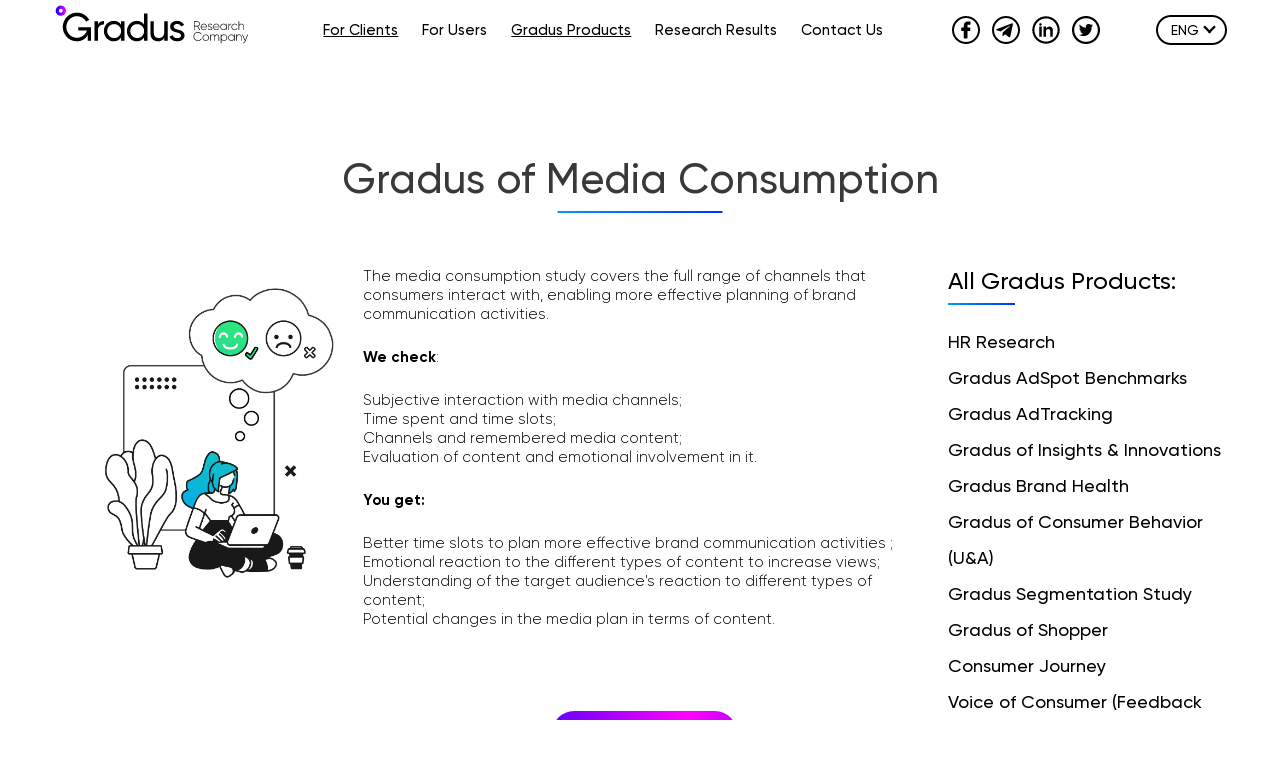

--- FILE ---
content_type: text/html; charset=utf-8
request_url: https://gradus.app/en/gradus-products/gradus-media-consumption/
body_size: 5107
content:




<!DOCTYPE html>
<html lang="en">
<head>
    <script>
      dataLayer = [];
    </script>
    <!-- Google Tag Manager -->
    <script>(function(w,d,s,l,i){w[l]=w[l]||[];w[l].push({'gtm.start':
    new Date().getTime(),event:'gtm.js'});var f=d.getElementsByTagName(s)[0],
    j=d.createElement(s),dl=l!='dataLayer'?'&l='+l:'';j.async=true;j.src=
    'https://www.googletagmanager.com/gtm.js?id='+i+dl;f.parentNode.insertBefore(j,f);
    })(window,document,'script','dataLayer','GTM-MHZ6G9L');</script>
    <!-- End Google Tag Manager -->
    <meta charset="UTF-8">
    <meta name="viewport" content="width=device-width, initial-scale=1.0">
    <meta http-equiv="X-UA-Compatible" content="ie=edge">
    <meta name="description" content="Gradus of Media Consumption | The media consumption study covers the full range of channels that consumer interacts and allows you to plan more effectively brand communication activities" />
    <link rel="shortcut icon" href="/static/images/favicon.7b293d499069.png">
    <link rel="apple-touch-icon" sizes="180x180" href="/static/images/touch-icon-iphone-retina.d030831e4f84.png">
    <link rel="apple-touch-icon" sizes="167x167" href="/static/images/touch-icon-ipad-pro.cd707501f323.png">
    <link rel="apple-touch-icon" sizes="152x152" href="/static/images/touch-icon-ipad.ab8c2ed20115.png">
    <link rel="mask-icon" href="/static/images/dist/SVG/logos/Logo.f08b95469f5c.svg">
    <meta property="og:image" content="/static/images/dist/SVG/logos/Logo.f08b95469f5c.svg">
    <meta property="og:type" content="website" />
    <meta property="og:url" content="https://gradus.app/" />
    <meta property="og:title" content="Gradus of Media Consumption">
    <meta property="og:description" content="Gradus of Media Consumption | The media consumption study covers the full range of channels that consumer interacts and allows you to plan more effectively brand communication activities" />
    
    <link rel="stylesheet" href="/static/css/main.min.2100e4f2a90a.css?ver26">
    
    <script src="/static/js/custom.bcbce4e618dd.js?ver=24"></script>
    <script src="/static/js/jquery.inputmask.min.4e217fc1e77a.js"></script>
    <script src="https://challenges.cloudflare.com/turnstile/v0/api.js" async defer></script>
    <title>
        Gradus of Media Consumption
    </title>

    
    

</head>

<body  class="body ">
    <!-- Google Tag Manager (noscript) -->
    <noscript><iframe src="https://www.googletagmanager.com/ns.html?id=GTM-MHZ6G9L"
    height="0" width="0" style="display:none;visibility:hidden"></iframe></noscript>
    <!-- End Google Tag Manager (noscript) -->
    <div class='wrapper'>
        <div class="body__content">
            


<header class="header">
    <div class="_container">
        <div class="header__mobile">
            <div class="header__mobile-inner">
                <div class="logo">
                    <a class="logo__inner" href="/">

                        
                        <img class="logo__img svg" src="/static/images/dist/SVG/logos/Gradus-logo-purple-mobile1.67d5dd38a532.svg" alt="logo">
                        
                    </a>
                </div>
                <div class="btn__burger">
                    <div class="btn__burger-inner">
                        <span class="btn__burger-item"></span>
                        <span class="btn__burger-item"></span>
                        <span class="btn__burger-item"></span>
                    </div>
                </div>
            </div>
        </div>
        <div class="header__wrapper">
            <div class="logo">
                <a class="logo__inner" href="/">
                    
                    <img class="logo__img svg" src="/static/images/dist/SVG/logos/Gradus-logo-purple1.0bb58c476d74.svg" alt="logo">
                    
                </a>
            </div>
            <div class="menu">
                <nav class="menu__inner">
                    <ul class="menu__list">
                        <li class="menu__item"><a class="menu__link active" href="/en">For Clients</a></li>
                        <li class="menu__item"><a class="menu__link " href="/en/for-users">For Users</a></li>
                        <li class="menu__item">
                            <a class="menu__link active" href="/en/gradus-products">Gradus Products</a>
                        </li>
                        <li class="menu__item">
                            <a class="menu__link " href="/en/open-reports">Research Results</a>
                        </li>
                        <li class="menu__item"><a class="menu__link open-modal" data-modal="#modal-callback" href="#">Contact Us</a></li>
                    </ul>
                </nav>
            </div>
            <div class="social">
                
                <div class="social__item">
                    <a class="social__link" href="https://www.facebook.com/gradus.apps/" target="_blank">
                        <img class="social__img svg" src="/static/images/dist/SVG/Soc/facebook.33e7079b89af.svg" alt="social">
                    </a>
                </div>
                
                
                <div class="social__item">
                    <a class="social__link" href="https://t.me/GradusResearch" target="_blank">
                        <img class="social__img svg" src="/static/images/dist/SVG/Soc/telegram.df2d8ba678b0.svg" alt="social">
                    </a>
                </div>
                
                
                <div class="social__item">
                    <a class="social__link" href="https://www.linkedin.com/company/gradusapp/" target="_blank">
                        <img class="social__img svg" src="/static/images/dist/SVG/Soc/linkedin.5e56b2ab0794.svg" alt="social">
                    </a>
                </div>
                
                
                <div class="social__item">
                    <a class="social__link" href="https://twitter.com/GradusR" target="_blank">
                        <img class="social__img svg" src="/static/images/dist/SVG/Soc/twitter.644058ea34d8.svg" alt="social">
                    </a>
                </div>
                
            </div>
            

<div class="language language-desktop">
    <select class="language__list">
        
        <option class="language__item" value="/uk/gradus-products/gradus-media-consumption/" >
            УКР
        </option>
        
        <option class="language__item" value="/en/gradus-products/gradus-media-consumption/" selected>
            ENG
        </option>
        
    </select>
</div>
<div class="language language-mobile">
    <div class="chosen-container chosen-container-single chosen-container-single-nosearch">
        <a class="chosen-single">
            
            
            
            <span>English</span><span class="language__caret"></span>
            
        </a>
        <div class="chosen-drop">
            <ul class="chosen-results">
                
                <li data-action="langauge__switch" data-code="/uk/gradus-products/gradus-media-consumption/" class="active-result language__item">Українська</li>
                
                <li data-action="langauge__switch" data-code="/en/gradus-products/gradus-media-consumption/" class="active-result language__item result-selected highlighted">English</li>
                
            </ul>
        </div>
    </div>
</div>
        </div>
    </div>
</header>

            <input type="hidden" name="csrfmiddlewaretoken" value="dCpHf384PGwhczDZRzb30Rv0dYs5Ba9CtLROv9UytqEi8RlVpLZhZvuietmmcHrT">
            <div class="content-container" id="main">
            

<section class="media__page">
    <div class="_container">
        <div class="title__inner line--azure">
            <h2 class="title">Gradus of Media Consumption</h2>
        </div>
        <div class="product-inside__wrapper">
            <div class="product-inside__left-side">
                <img src="/media/original_images/Gradus_RepIndex___Emodive.png" alt="Gradus HR Scan" />
                <div class="product-inside__text">
                    <div class="block-text"><div class="rich-text"><p>The media consumption study covers the full range of channels that consumers interact with, enabling more effective planning of brand communication activities.</p><p></p><p><b>We check</b>:</p><ul><li>Subjective interaction with media channels;</li><li>Time spent and time slots;</li><li>Channels and remembered media content;</li><li>Evaluation of content and emotional involvement in it.</li></ul><p></p><p><b>You get:</b></p><ul><li>Better time slots to plan more effective brand communication activities ;</li><li>Emotional reaction to the different types of content to increase views;</li><li>Understanding of the target audience&#x27;s reaction to different types of content;</li><li>Potential changes in the media plan in terms of content.</li></ul></div></div>
<div class="block-lead_button">

<div class="block-order-btn">
    <div class="offer">
        <div class="btn">
            <div class="btn__inner btn--purple">
                <a class="btn__item open-modal" data-modal="#modal2" href="#">LEARN MORE</a>
            </div>
        </div>
    </div>
</div>

<div class='modal modal1' id='modal2'>
	<div class="feedback">
		<div class="feedback__content">
			<div class="feedback__cross close-modal" data-modal="#modal2">
				<span></span>
				<span></span>
			</div>
			<div class="feedback__content-container">
				<div class="feedback__title line--purple">Ask a question</div>
				<form class="feedback__form" id="product-lead-form" enctype="multipart/form-data">
					<input type="hidden" value="105" name="product_id"/>
					<div class="form__box">
						<div class="form__input-inner">
							<p class="form__title">Your company name</p>
							<div class="form__input-box">
								<input class="form__input-item" name="organization" type="text" placeholder="">
							</div>
						</div>
						<div class="form__input-inner">
							<p class="form__title">Phone number</p>
							<div class="form__input-box">
								<input class="form__input-item" name="phone" type="text" placeholder="">
							</div>
						</div>
						<div class="form__input-inner">
							<p class="form__title">Your corporate email</p>
							<div class="form__input-box">
								<input class="form__input-item" name="email" type="text" placeholder="">
							</div>
						</div>
						<div class="form__input-inner">
							<p class="form__title">Your question</p>
							<div class="form__input-box">
								<textarea class="form__textarea-item" name="question"></textarea>
							</div>
						</div>
						<div class="form__input-inner">
                            <p class="form__title">Attach file (not required)</p>
							<p id="product_form__error" class="form__error"></p>
                            <div class="upload__outer">
                                <label for="product-upload__file">Add button</label>
                                <i>or</i>
                                <div class="drag__box">
                                    <span id="upload__preview">Drop a file<br>*.docx, *.pdf, *rtf, *txt<span class="ppt"></span>x</span>
                                    <input type="file" name="file" accept=".doc, .docx, .pdf, .rtf, .txt, .ppt, .pptx" id="product-upload__file">
                                </div>
                            </div>
                        </div>
					</div>
                    <div class="form__input-inner">
                        <div class="cf-turnstile" data-sitekey="0x4AAAAAABmtEShGDIjr4Lkk"></div>
                    </div>
					<div class="btn">
						<div class="btn__inner btn--purple">
							<button type="submit" class="btn__item" data-action="product-client-order">Send a request</button>
						</div>
					</div>
				</form>
			</div>
		</div>
	</div>
</div>

<div class='modal modal1' id="productLeadResult">
	<div class="feedback">
		<div class="feedback__content">
			<div class="feedback__content-container">
				<p>Thank you! We will contact you in the nearest time.</p>
			</div>
		</div>
	</div>
</div></div>
                </div>
            </div>
            <div class="product-inside__right-side">
                <div class="product-inside__list-title line--azure">All Gradus Products:</div>
                <ul class="product-inside__list">
                    
                    <li ><a href="/en/gradus-products/hr-research/">HR Research</a></li>
                    
                    <li ><a href="/en/gradus-products/gradus-adspot/">Gradus AdSpot Benchmarks</a></li>
                    
                    <li ><a href="/en/gradus-products/gradus-adtracking/">Gradus AdTracking</a></li>
                    
                    <li ><a href="/en/gradus-products/gradus-insights-innovations/">Gradus of Insights &amp; Innovations</a></li>
                    
                    <li ><a href="/en/gradus-products/gradus-brand-health/">Gradus Brand Health</a></li>
                    
                    <li ><a href="/en/gradus-products/gradus-consumer-behavior-u/">Gradus of Consumer Behavior (U&amp;A)</a></li>
                    
                    <li ><a href="/en/gradus-products/gradus-segmentation-study/">Gradus Segmentation Study</a></li>
                    
                    <li ><a href="/en/gradus-products/gradus-shopper/">Gradus of Shopper</a></li>
                    
                    <li ><a href="/en/gradus-products/consumer-journey/">Consumer Journey</a></li>
                    
                    <li ><a href="/en/gradus-products/voice-consumer-feedback-service/">Voice of Consumer (Feedback Service)</a></li>
                    
                    <li ><a href="/en/gradus-products/gradus-user-experience/">Gradus of User Experience</a></li>
                    
                    <li class="active"><a href="/en/gradus-products/gradus-media-consumption/">Gradus of Media Consumption</a></li>
                    
                    <li ><a href="/en/gradus-products/brand-health-tracking/">Brand Health Tracking</a></li>
                    
                </ul>
            </div>
        </div>
    </div>
</section>

            </div>
        </div>
        


<footer class="footer">
    <div class="_container">
        <div class="row align-items-center">
            <div class="col-lg-3 d-none d-lg-block">
                <div class="footer__img">
                    <img class="footer__img-item" src="/media/original_images/screen-app-footer-en_8WBZ9wL.jpg" alt="">
                </div>
            </div>
            <div class="col-md-4 col-lg-3">
                <ul class="footer__menu">
                    <li class="footer__menu-item">
                        <a class="footer__menu-link" href="/en/for-users">For Users</a>
                    </li>
                    <li class="footer__menu-item">
                        <a class="footer__menu-link" href="https://apple.co/2lFBclB">Download for iOS</a>
                    </li>
                    <li class="footer__menu-item">
                        <a class="footer__menu-link" href="http://bit.ly/2k9dHRj">Download for Android</a>
                    </li>
                </ul>
            </div>
            <div class="col-md-4 col-lg-3">
                <ul class="footer__menu">
                    <li class="footer__menu-item">
                        <a class="footer__menu-link" href="/en/">For Clients</a>
                    </li>
                    <li class="footer__menu-item">
                        <a class="footer__menu-link" href="/en/gradus-products">Gradus Products</a>
                    </li>
                    <li class="footer__menu-item">
                        <a class="footer__menu-link" href="/en/open-reports">Research Results</a>
                    </li>
                    <li class="footer__menu-item">
                        <a class="footer__menu-link open-modal" data-modal="#modal1" href="#">Service Cost</a>
                    </li>
                </ul>
            </div>
            <div class="col-md-4 col-lg-3">
                <ul class="footer__menu">
                    <li class="footer__menu-item">
                        <a class="footer__menu-link" href="/en/rules">Public Offer Agreement</a>
                    </li>
                    <li class="footer__menu-item">
                        <a class="footer__menu-link" href="/documents/466/Gender_Equality_Plan_GRP1.pdf" target="_blank">Gender Equality Plan</a>
                    </li>
                </ul>
            </div>
        </div>
        <div class="row justify-content-between align-items-center pt-2">
            <div class="col-md-6">
                <div class="footer__copyright left">
                    <a class="footer__copyright-link" href="#">Gradus Research Plus 2019-2026 © All Rights Reserved</a>
                </div>
            </div>
            <div class="col-md-6">
                <div class="footer__copyright right">
                    <a class="footer__copyright-link" href="https://corestone.group/">The Partner of Gradus Research Plus LLC:</a>
                    <div class="footer__copyright-img">
                        <img class="footer__copyright-img__item" src="/static/images/dist/SVG/logos/cs-logo-square.d8e1cce02227.svg" alt="">
                    </div>
                </div>
            </div>
        </div>
    </div>
</footer>

    </div>

    <div class="arrow__inner">
	<a class="arrow arrow--purple" href="#main"></a>
</div>
    

<div class='modal modal1' id='modal1'>
	<div class="feedback">
		<div class="feedback__content">
			<div class="feedback__cross close-modal" data-modal="#modal1">
				<span></span>
				<span></span>
			</div>
			<div class="feedback__content-container">
				<div class="feedback__title line--purple">Ask a question</div>
				<form class="feedback__form" id="client-form" enctype="multipart/form-data">
					<div class="form__box">
						<div class="form__input-inner">
							<p class="form__title">Your organization</p>
							<div class="form__input-box">
								<input class="form__input-item" name="organization" type="text" placeholder="">
							</div>
						</div>
						<div class="form__input-inner">
							<p class="form__title">Your phone</p>
							<div class="form__input-box">
								<input class="form__input-item" name="phone" type="text" placeholder="Phone">
							</div>
						</div>
						<div class="form__input-inner">
							<p class="form__title">Your corporate email</p>
							<div class="form__input-box">
								<input class="form__input-item" name="email" type="text" placeholder="">
							</div>
						</div>
						<div class="form__input-inner">
							<p class="form__title">Your question</p>
							<div class="form__input-box">
								<textarea class="form__textarea-item" name="question"></textarea>
							</div>
						</div>
						<div class="form__input-inner">
                            <p class="form__title">Attach file (not required)</p>
							<p id="form__error" class="form__error"></p>
                            <div class="upload__outer">
                                <label for="upload__file">Add file</label>
                                <i>or</i>
                                <div class="drag__box">
                                    <span id="upload__preview">Drop a file<br>*.docx, *.pdf, *rtf, *txt<span class="ppt"></span>x</span>
                                    <input type="file" name="file" accept=".doc, .docx, .pdf, .rtf, .txt, .ppt, .pptx" id="upload__file">
                                </div>
                            </div>
                        </div>
					</div>
                    <div class="form__input-inner">
                        <div class="cf-turnstile" data-sitekey="0x4AAAAAABmtEShGDIjr4Lkk"></div>
                    </div>
					<div class="btn">
						<div class="btn__inner btn--purple">
							<button type="submit" class="btn__item" data-action="client-order">Send a request</button>
						</div>
					</div>
				</form>
			</div>
		</div>
	</div>
</div>

<div class='modal modal1' id="ClientCallbackResult">
	<div class="feedback">
		<div class="feedback__content">
			<div class="feedback__content-container">
				<p>Thank you! We will contact you soon.</p>
			</div>
		</div>
	</div>
</div>
    

<div class='modal modal1' id='modal-callback'>
	<div class="feedback">
		<div class="feedback__content">
			<div class="feedback__cross close-modal" data-modal="#modal-callback">
				<span></span>
				<span></span>
			</div>
			<div class="feedback__content-container">
				<div class="feedback__title line--purple">Contact Us</div>
				<form class="feedback__form" id="callback-form">
					<div class="form__box">
						<div class="form__input-inner">
							<p class="form__title">Your email</p>
							<div class="form__input-box">
								<input class="form__input-item" name="email" id="callback-email" type="text" placeholder="">
							</div>
						</div>
						<div class="form__input-inner">
							<p class="form__title">Your phone</p>
							<div class="form__input-box">
								<input class="form__input-item" name="phone" type="text" placeholder="Phone">
							</div>
						</div>
						<div class="form__input-inner">
							<p class="form__title">Your question</p>
							<div class="form__input-box">
								<textarea class="form__textarea-item" name="question" placeholder=""></textarea>
							</div>
						</div>
					</div>
                    <div class="form__input-inner">
                        <div class="cf-turnstile" data-sitekey="0x4AAAAAABmtEShGDIjr4Lkk"></div>
                    </div>
					<div class="btn">
						<div class="btn__inner btn--purple">
							<button type="submit" data-action="callback" class="btn__item">Send</button>
						</div>
					</div>
				</form>
			</div>
		</div>
	</div>
</div>
    

<div class='modal modal1' id='modal_lead'>
	<div class="feedback">
		<div class="feedback__content">
			<div class="feedback__cross close-modal" data-modal="#modal_lead">
				<span></span>
				<span></span>
			</div>
			<div class="feedback__content-container">
				<div class="feedback__title line--purple">Please, fill up the form</div>
				<form class="feedback__form" id="lead-form">
					<input type="hidden" id="lead-id">
					<div class="form__box">
						<div class="form__input-inner">
							<p class="form__title">First Name</p>
							<div class="form__input-box">
								<input class="form__input-item" name="name" type="text" placeholder="">
							</div>
						</div>
						<div class="form__input-inner">
							<p class="form__title">Email</p>
							<div class="form__input-box">
								<input class="form__input-item" name="email" type="text" placeholder="">
							</div>
						</div>
						<div class="form__input-inner">
							<p class="form__title">Country</p>
							<div class="form__input-box from-group">
								<select class="form__input-item" name="country">
									
									<option value="Ukraine">Ukraine</option>
									
									<option value="Albania">Albania</option>
									
									<option value="Austria">Austria</option>
									
									<option value="Belgium">Belgium</option>
									
									<option value="Bosnia and Herzegovina">Bosnia and Herzegovina</option>
									
									<option value="Bulgaria">Bulgaria</option>
									
									<option value="Croatia">Croatia</option>
									
									<option value="Czech Republic">Czech Republic</option>
									
									<option value="Denmark">Denmark</option>
									
									<option value="Estonia">Estonia</option>
									
									<option value="Finland">Finland</option>
									
									<option value="France">France</option>
									
									<option value="Germany">Germany</option>
									
									<option value="Great Britain">Great Britain</option>
									
									<option value="Greece">Greece</option>
									
									<option value="Hungary">Hungary</option>
									
									<option value="Iceland">Iceland</option>
									
									<option value="Ireland">Ireland</option>
									
									<option value="Israel">Israel</option>
									
									<option value="Italy">Italy</option>
									
									<option value="Latvia">Latvia</option>
									
									<option value="Lithuania">Lithuania</option>
									
									<option value="Luxembourg">Luxembourg</option>
									
									<option value="Malta">Malta</option>
									
									<option value="Moldova">Moldova</option>
									
									<option value="Montenegro">Montenegro</option>
									
									<option value="Netherlands">Netherlands</option>
									
									<option value="Northern Macedonia">Northern Macedonia</option>
									
									<option value="Norway">Norway</option>
									
									<option value="Other">Other</option>
									
									<option value="Poland">Poland</option>
									
									<option value="Portugal">Portugal</option>
									
									<option value="Romania">Romania</option>
									
									<option value="Serbia">Serbia</option>
									
									<option value="Slovakia">Slovakia</option>
									
									<option value="Slovenia">Slovenia</option>
									
									<option value="Spain">Spain</option>
									
									<option value="Sweden">Sweden</option>
									
									<option value="Switzerland">Switzerland</option>
									
								</select>
							</div>
						</div>
						<div class="form__input-inner">
							<p class="form__title">Company</p>
							<div class="form__input-box">
								<input class="form__input-item" name="company" type="text" placeholder="">
							</div>
						</div>
						<div class="form__input-inner">
							<p class="form__title">Position</p>
							<div class="form__input-box">
								<input class="form__input-item" name="position" type="text" placeholder="">
							</div>
						</div>
					</div>
                    <div class="form__input-inner">
                        <div class="cf-turnstile" data-sitekey="0x4AAAAAABmtEShGDIjr4Lkk"></div>
                    </div>
					<div class="btn">
						<div class="btn__inner btn--purple">
							<button type="submit" class="btn__item" data-action="client-report">Get the Report &amp; Consultation</button>
						</div>
					</div>
				</form>
			</div>
		</div>
	</div>
</div>

<div class='modal modal1' id="reportResult">
	<div class="feedback">
		<div class="feedback__content">
			<div class="feedback__content-container">
				<p>Thank you! The report was sent to your email.</p>
			</div>
		</div>
	</div>
</div>

    <div class='modal modal1' id="orderResult">
        <div class="feedback">
		    <div class="feedback__content">
                <div class="feedback__content-container">
                    <p>Thank you! We will contact you soon.</p>
                </div>
            </div>
        </div>
    </div>
    
    <div class="overlay__nav"></div>
    <script src="/static/js/app.f58a2550ff40.js?ver=31"></script>
    <script>
        
             $('input[name="phone"]').inputmask("+380(99)-999-99-99", {"clearMaskOnLostFocus": false, "placeholder": "X"});  //static mask
        
    </script>
    
</body>
</html>


--- FILE ---
content_type: image/svg+xml
request_url: https://gradus.app/static/images/dist/SVG/arrow-go.2c2898cdbaed.svg
body_size: 3003
content:
<svg id="arrow" xmlns="http://www.w3.org/2000/svg" width="20" height="29" viewBox="0 0 20 29">
  <metadata><?xpacket begin="﻿" id="W5M0MpCehiHzreSzNTczkc9d"?>
<x:xmpmeta xmlns:x="adobe:ns:meta/" x:xmptk="Adobe XMP Core 5.6-c138 79.159824, 2016/09/14-01:09:01        ">
   <rdf:RDF xmlns:rdf="http://www.w3.org/1999/02/22-rdf-syntax-ns#">
      <rdf:Description rdf:about=""/>
   </rdf:RDF>
</x:xmpmeta>
                                                                                                    
                                                                                                    
                                                                                                    
                                                                                                    
                                                                                                    
                                                                                                    
                                                                                                    
                                                                                                    
                                                                                                    
                                                                                                    
                                                                                                    
                                                                                                    
                                                                                                    
                                                                                                    
                                                                                                    
                                                                                                    
                                                                                                    
                                                                                                    
                                                                                                    
                                                                                                    
                           
<?xpacket end="w"?></metadata>
<defs>
    <style>
      .cls-1, .cls-2 {
        fill: #000101;
      }

      .cls-1 {
        fill-rule: evenodd;
      }
    </style>
  </defs>
  <path class="cls-1" d="M1145,3928.6l-1.41,1.4-9.62-9.6,1.41-1.4Z" transform="translate(-1125 -3919)"/>
  <path id="Rectangle_4_copy" data-name="Rectangle 4 copy" class="cls-1" d="M1126.41,3930l-1.41-1.4,9.62-9.6,1.41,1.4Z" transform="translate(-1125 -3919)"/>
  <rect class="cls-2" x="9" y="3" width="2" height="26"/>
</svg>


--- FILE ---
content_type: image/svg+xml
request_url: https://gradus.app/static/images/dist/SVG/logos/Gradus-logo-purple-mobile1.67d5dd38a532.svg
body_size: 10631
content:
<?xml version="1.0" encoding="utf-8"?>
<!-- Generator: Adobe Illustrator 16.0.0, SVG Export Plug-In . SVG Version: 6.00 Build 0)  -->
<!DOCTYPE svg PUBLIC "-//W3C//DTD SVG 1.1 Basic//EN" "http://www.w3.org/Graphics/SVG/1.1/DTD/svg11-basic.dtd">
<svg version="1.1" baseProfile="basic" id="Layer_1"
	 xmlns="http://www.w3.org/2000/svg" xmlns:xlink="http://www.w3.org/1999/xlink" x="0px" y="0px" width="200px"
	 height="60px" viewBox="25 10 200 60" xml:space="preserve">
<g id="Company">
	<path d="M164.731,47.311c-0.851,0.853-1.27,1.912-1.27,3.156c0,1.245,0.419,2.306,1.27,3.17c0.854,0.85,1.927,1.279,3.221,1.279
		c1.59,0,3.02-0.824,3.723-2.106l-0.579-0.333c-0.58,1.098-1.8,1.813-3.144,1.813c-1.122,0-2.034-0.37-2.764-1.098
		c-0.716-0.739-1.07-1.652-1.07-2.726c0-1.072,0.354-1.984,1.07-2.713c0.729-0.738,1.642-1.108,2.764-1.108
		c0.678,0,1.294,0.161,1.848,0.493c0.556,0.319,0.987,0.752,1.271,1.28l0.58-0.332c-0.355-0.629-0.875-1.135-1.526-1.505
		c-0.655-0.381-1.381-0.564-2.17-0.564C166.656,46.018,165.583,46.449,164.731,47.311"/>
	<path d="M173.922,53.562c-0.505-0.505-0.752-1.135-0.752-1.86c0-0.728,0.247-1.355,0.752-1.86c0.505-0.507,1.134-0.767,1.861-0.767
		c0.727,0,1.344,0.26,1.85,0.767c0.505,0.505,0.751,1.134,0.751,1.86c0,0.728-0.246,1.355-0.751,1.86
		c-0.506,0.506-1.122,0.766-1.85,0.766C175.055,54.327,174.427,54.068,173.922,53.562 M173.478,49.419
		c-0.628,0.617-0.937,1.382-0.937,2.281s0.309,1.664,0.937,2.293c0.63,0.615,1.405,0.924,2.308,0.924
		c0.899,0,1.65-0.309,2.279-0.924c0.629-0.63,0.949-1.394,0.949-2.293s-0.32-1.664-0.949-2.281
		c-0.629-0.629-1.381-0.938-2.279-0.938C174.884,48.482,174.107,48.791,173.478,49.419"/>
	<path d="M184.853,49.74c-0.309-0.802-1.021-1.258-1.923-1.258s-1.554,0.395-1.985,1.194v-1.06h-0.614v6.164h0.614v-3.439
		c0-1.49,0.825-2.27,1.911-2.27c0.976,0,1.577,0.653,1.577,1.801v3.908h0.617v-3.439c0-1.517,0.751-2.27,1.849-2.27
		c0.986,0,1.642,0.653,1.642,1.801v3.908h0.615v-3.908c0-1.517-0.898-2.393-2.242-2.393
		C186.061,48.483,185.284,48.903,184.853,49.74"/>
	<path d="M192.144,53.562c-0.506-0.505-0.753-1.135-0.753-1.86c0-0.728,0.247-1.355,0.753-1.86c0.506-0.507,1.135-0.767,1.862-0.767
		c0.727,0,1.344,0.26,1.848,0.767c0.507,0.505,0.768,1.134,0.768,1.86c0,0.728-0.261,1.355-0.768,1.86
		c-0.504,0.506-1.121,0.766-1.848,0.766C193.278,54.327,192.649,54.068,192.144,53.562 M191.391,50.049v-1.431h-0.614v8.629h0.614
		v-3.896c0.507,0.976,1.48,1.564,2.652,1.564c0.887,0,1.639-0.309,2.255-0.924c0.629-0.63,0.938-1.394,0.938-2.293
		s-0.309-1.664-0.938-2.281c-0.616-0.629-1.368-0.938-2.255-0.938C192.871,48.483,191.897,49.074,191.391,50.049"/>
	<path d="M199.552,53.562c-0.505-0.505-0.752-1.135-0.752-1.86c0-0.728,0.247-1.355,0.752-1.86c0.505-0.507,1.134-0.767,1.862-0.767
		c0.727,0,1.343,0.26,1.848,0.767c0.506,0.505,0.753,1.134,0.753,1.86c0,0.728-0.247,1.355-0.753,1.86
		c-0.505,0.506-1.121,0.766-1.848,0.766C200.686,54.327,200.057,54.068,199.552,53.562 M199.109,49.419
		c-0.629,0.617-0.938,1.382-0.938,2.281s0.31,1.664,0.938,2.293c0.628,0.615,1.38,0.924,2.255,0.924c1.174,0,2.121-0.578,2.65-1.526
		v1.394h0.629V48.62h-0.629v1.394c-0.529-0.948-1.479-1.528-2.65-1.528C200.489,48.483,199.737,48.791,199.109,49.419"/>
	<path d="M206.96,49.79v-1.171h-0.616v6.164h0.616v-3.256c0-1.59,0.888-2.453,2.158-2.453c1.146,0,1.812,0.729,1.812,1.875v3.834
		h0.629v-3.834c0-1.492-0.925-2.467-2.392-2.467C208.144,48.483,207.404,48.914,206.96,49.79"/>
	<path d="M217.391,48.619l-2.144,5.485l-2.491-5.485h-0.666l2.835,6.274l-0.135,0.333c-0.396,0.948-1.048,1.504-1.837,1.44v0.579
		c1.036,0.087,1.961-0.678,2.438-1.896l2.663-6.73H217.391z"/>
</g>
<g id="Research">
	<path d="M164.608,35.979h2.75c0.529,0,0.976,0.186,1.345,0.566c0.368,0.381,0.556,0.837,0.556,1.369
		c0,0.529-0.188,0.985-0.556,1.367c-0.369,0.369-0.813,0.557-1.345,0.557h-2.75V35.979z M163.955,35.362v8.631h0.651v-3.539h2.727
		l2.069,3.539h0.754l-2.146-3.625c0.555-0.146,0.999-0.443,1.356-0.899c0.355-0.454,0.543-0.975,0.543-1.552
		c0-0.703-0.247-1.296-0.752-1.801c-0.508-0.506-1.1-0.753-1.802-0.753L163.955,35.362L163.955,35.362z"/>
	<path d="M172.182,38.937c0.47-0.432,1.049-0.653,1.75-0.653c0.629,0,1.159,0.21,1.616,0.63c0.456,0.405,0.729,0.985,0.789,1.713
		h-4.956C171.443,39.936,171.714,39.369,172.182,38.937 M171.627,38.616c-0.591,0.604-0.887,1.368-0.887,2.294
		c0,0.938,0.308,1.713,0.91,2.316c0.604,0.604,1.383,0.898,2.331,0.898c1.194,0,2.183-0.542,2.688-1.393l-0.543-0.32
		c-0.382,0.679-1.146,1.122-2.133,1.122c-0.702,0-1.31-0.21-1.787-0.629c-0.481-0.432-0.752-0.986-0.826-1.677h5.584
		c0-0.063,0.013-0.234,0.013-0.297c0-0.875-0.283-1.641-0.851-2.28c-0.557-0.642-1.294-0.962-2.195-0.962
		C172.996,37.692,172.231,38.001,171.627,38.616"/>
	<path d="M178.537,38.198c-0.385,0.331-0.58,0.751-0.58,1.244c0,1.295,1.344,1.554,2.416,1.813c0.738,0.159,1.317,0.519,1.317,1.121
		c0,0.739-0.665,1.159-1.591,1.159c-0.925,0-1.577-0.407-1.812-1.086l-0.53,0.31c0.309,0.825,1.158,1.367,2.342,1.367
		c1.319,0,2.207-0.728,2.207-1.75c0-1.318-1.343-1.591-2.416-1.824c-0.739-0.186-1.316-0.505-1.316-1.108
		c0-0.702,0.64-1.159,1.479-1.159c0.702,0,1.331,0.333,1.578,0.938l0.518-0.296c-0.345-0.752-1.107-1.232-2.096-1.232
		C179.437,37.692,178.931,37.865,178.537,38.198"/>
	<path d="M184.608,38.937c0.471-0.432,1.05-0.653,1.75-0.653c0.63,0,1.159,0.21,1.615,0.63c0.456,0.405,0.729,0.985,0.788,1.713
		h-4.955C183.868,39.936,184.14,39.369,184.608,38.937 M184.054,38.616c-0.592,0.604-0.888,1.368-0.888,2.294
		c0,0.938,0.308,1.713,0.912,2.316c0.604,0.604,1.381,0.898,2.33,0.898c1.193,0,2.182-0.542,2.687-1.393l-0.541-0.32
		c-0.383,0.679-1.146,1.122-2.133,1.122c-0.703,0-1.309-0.21-1.788-0.629c-0.479-0.432-0.752-0.986-0.826-1.677h5.584
		c0-0.063,0.014-0.234,0.014-0.297c0-0.875-0.281-1.641-0.851-2.28c-0.556-0.642-1.296-0.962-2.195-0.962
		C185.422,37.692,184.658,38.001,184.054,38.616"/>
	<path d="M191.69,42.771c-0.507-0.505-0.752-1.134-0.752-1.86c0-0.728,0.245-1.355,0.752-1.86c0.505-0.506,1.136-0.767,1.86-0.767
		c0.729,0,1.346,0.26,1.851,0.767c0.508,0.505,0.752,1.134,0.752,1.86c0,0.728-0.244,1.355-0.752,1.86
		c-0.505,0.506-1.122,0.766-1.851,0.766C192.824,43.536,192.195,43.277,191.69,42.771 M191.246,38.629
		c-0.629,0.617-0.938,1.381-0.938,2.281c0,0.899,0.311,1.664,0.938,2.293c0.629,0.615,1.381,0.924,2.256,0.924
		c1.172,0,2.12-0.578,2.649-1.526v1.394h0.629V37.83h-0.629v1.393c-0.529-0.948-1.479-1.528-2.649-1.528
		C192.627,37.692,191.875,38.001,191.246,38.629"/>
	<path d="M199.098,39.036v-1.208h-0.616v6.164h0.616v-3.428c0-1.479,0.888-2.231,2.061-2.231v-0.591
		C200.158,37.742,199.468,38.173,199.098,39.036"/>
	<path d="M202.334,38.616c-0.616,0.617-0.924,1.382-0.924,2.294c0,0.911,0.308,1.676,0.924,2.293
		c0.617,0.615,1.394,0.924,2.316,0.924c1.195,0,2.244-0.613,2.736-1.564l-0.518-0.31c-0.407,0.79-1.233,1.283-2.221,1.283
		c-0.737,0-1.354-0.247-1.859-0.753c-0.506-0.505-0.753-1.134-0.753-1.873c0-0.74,0.247-1.355,0.753-1.86
		c0.505-0.506,1.122-0.767,1.859-0.767c0.985,0,1.824,0.493,2.184,1.282l0.506-0.296c-0.443-0.975-1.492-1.578-2.688-1.578
		C203.728,37.692,202.951,38.001,202.334,38.616"/>
	<path d="M208.54,35.362v8.631h0.614v-3.255c0-1.591,0.89-2.454,2.158-2.454c1.146,0,1.813,0.729,1.813,1.875v3.834h0.63v-3.834
		c0-1.492-0.926-2.467-2.394-2.467c-1.022,0-1.765,0.432-2.205,1.308v-3.638H208.54z"/>
</g>
<g id="Gradus">
	<path d="M48.282,41.311v3.267h8.676c-1.465,4.213-5.408,7.195-10.02,7.195c-0.172,0-0.346-0.004-0.518-0.014
		c-2.825-0.137-5.43-1.382-7.333-3.506c-1.914-2.135-2.894-4.9-2.752-7.79c0.28-5.764,4.94-10.279,10.613-10.279
		c0.172,0,0.346,0.004,0.518,0.013c3.749,0.182,6.951,2.33,8.692,5.413l3.076-1.785c-2.324-4.091-6.593-6.936-11.598-7.179
		c-0.229-0.012-0.461-0.017-0.688-0.017c-7.519,0-13.79,5.979-14.163,13.661c-0.385,7.916,5.644,14.641,13.463,15.021
		c0.229,0.011,0.461,0.018,0.688,0.018c4.285,0,8.711-2.063,10.777-6.376v5.834h3.403v-13.47l0.002-0.006H48.282z"/>
	<path d="M73.955,38.55v-3.537c-2.916,0-4.938,1.204-6.065,3.615v-3.267h-3.383v19.439h3.383V44.499
		c0-2.139,0.583-3.654,1.788-4.627C70.884,38.9,72.283,38.472,73.955,38.55"/>
	<path d="M91.058,38.705c-1.672-2.565-4.122-3.85-7.349-3.85c-2.723,0-5.056,1.012-6.96,2.994c-1.905,1.982-2.877,4.395-2.877,7.231
		s0.972,5.287,2.877,7.271c1.904,1.983,4.237,2.955,6.96,2.955c3.227,0,5.677-1.283,7.349-3.851v3.344h3.383V35.361h-3.383V38.705z
		 M89.075,50.059c-1.322,1.321-2.955,1.981-4.938,1.981c-1.944,0-3.577-0.66-4.899-1.981c-1.32-1.36-1.981-2.994-1.981-4.978
		c0-1.982,0.661-3.616,1.981-4.938c1.322-1.36,2.955-2.021,4.899-2.021c1.983,0,3.616,0.661,4.938,2.021
		c1.32,1.321,1.981,2.955,1.981,4.938C91.058,47.065,90.396,48.698,89.075,50.059"/>
	<path d="M114.109,38.705c-1.672-2.565-4.122-3.85-7.349-3.85c-2.721,0-5.054,1.012-6.96,2.994
		c-1.905,1.982-2.877,4.395-2.877,7.231s0.972,5.287,2.877,7.271c1.906,1.982,4.239,2.955,6.96,2.955
		c3.227,0,5.677-1.283,7.349-3.851v3.344h3.384V27.585h-3.384V38.705z M112.126,50.059c-1.322,1.321-2.955,1.981-4.938,1.981
		c-1.942,0-3.577-0.66-4.897-1.981c-1.322-1.36-1.983-2.994-1.983-4.978c0-1.982,0.661-3.616,1.983-4.938
		c1.32-1.36,2.955-2.021,4.897-2.021c1.983,0,3.616,0.661,4.938,2.021c1.322,1.321,1.981,2.955,1.981,4.938
		C114.109,47.065,113.449,48.698,112.126,50.059"/>
	<path d="M134.286,45.665c0,4.354-2.257,6.416-5.64,6.416c-2.994,0-4.819-1.827-4.819-4.978V35.362h-3.384V47.3
		c0,4.938,2.994,8.011,7.542,8.011c2.841,0,4.938-1.089,6.301-3.306v2.8h3.383v-19.44h-3.383V45.665z"/>
	<path d="M147.465,43.527c-2.139-0.583-3.849-1.399-3.849-2.917c0-1.671,1.555-2.604,3.46-2.604c2.062,0,3.461,0.815,4.158,2.488
		l2.841-1.595c-1.244-2.526-3.851-4.044-6.999-4.044c-1.982,0-3.616,0.545-4.938,1.634c-1.283,1.089-1.944,2.488-1.944,4.16
		c0,4.121,3.968,5.133,7.038,5.949c2.14,0.505,3.851,1.359,3.851,2.877c0,1.826-1.633,2.645-3.851,2.645
		c-2.372,0-4.198-1.167-4.82-3.033l-2.916,1.673c1.128,2.761,3.966,4.55,7.736,4.55c2.14,0,3.851-0.544,5.21-1.595
		c1.36-1.051,2.063-2.488,2.063-4.237C154.542,45.316,150.498,44.188,147.465,43.527"/>
</g>
<linearGradient id="SVGID_11_" gradientUnits="userSpaceOnUse" x1="143.3733" y1="-187.8279" x2="153.6165" y2="-187.8279" gradientTransform="matrix(1 0 0 -1 -117.6602 -163.144)">
	<stop  offset="0" style="stop-color:#1200FA"/>
	<stop  offset="1" style="stop-color:#FF00FF"/>
</linearGradient>
<path fill="url(#SVGID_11_)" d="M30.835,19.562c-2.824,0-5.122,2.297-5.122,5.122c0,2.823,2.298,5.121,5.122,5.121
	c2.823,0,5.121-2.298,5.121-5.121C35.956,21.859,33.658,19.562,30.835,19.562z M30.835,26.603c-1.062,0-1.921-0.859-1.921-1.919
	c0-1.062,0.859-1.921,1.921-1.921c1.059,0,1.92,0.859,1.92,1.921C32.755,25.744,31.894,26.603,30.835,26.603z"/>
</svg>


--- FILE ---
content_type: image/svg+xml
request_url: https://gradus.app/static/images/dist/SVG/Soc/telegram.df2d8ba678b0.svg
body_size: 915
content:
<?xml version="1.0" encoding="utf-8"?>
<!-- Generator: Adobe Illustrator 16.0.0, SVG Export Plug-In . SVG Version: 6.00 Build 0)  -->
<svg version="1.2" baseProfile="tiny" id="Telegram"
	 xmlns="http://www.w3.org/2000/svg" xmlns:xlink="http://www.w3.org/1999/xlink" x="0px" y="0px" width="28px" height="28px"
	 viewBox="0 0 28 28" xml:space="preserve">
<path id="stroke" d="M14,2c6.617,0,12,5.383,12,12c0,6.617-5.383,12-12,12C7.383,26,2,20.617,2,14C2,7.383,7.383,2,14,2 M14,0
	C6.268,0,0,6.268,0,14c0,7.732,6.268,14,14,14c7.732,0,14-6.268,14-14C28,6.268,21.732,0,14,0L14,0z"/>
<path id="tg" d="M10.685,16.515l-0.277,3.914c0.397,0,0.57-0.172,0.777-0.377l1.866-1.783l3.867,2.832
	c0.709,0.395,1.209,0.187,1.4-0.652l2.538-11.895l0.001,0c0.225-1.049-0.379-1.458-1.07-1.201l-14.92,5.712
	c-1.018,0.396-1.003,0.963-0.173,1.22l3.814,1.187l8.86-5.544c0.418-0.276,0.797-0.124,0.484,0.152L10.685,16.515z"/>
</svg>


--- FILE ---
content_type: text/plain
request_url: https://www.google-analytics.com/j/collect?v=1&_v=j102&a=396419866&t=pageview&_s=1&dl=https%3A%2F%2Fgradus.app%2Fen%2Fgradus-products%2Fgradus-media-consumption%2F&ul=en-us%40posix&dt=Gradus%20of%20Media%20Consumption&sr=1280x720&vp=1280x720&_u=YEBAAAABAAAAAC~&jid=804506290&gjid=624919611&cid=2012555223.1769573984&tid=UA-172026579-1&_gid=1829142960.1769573984&_r=1&_slc=1&gtm=45He61q1n81MHZ6G9Lv830546555za200zd830546555&gcd=13l3l3l3l1l1&dma=0&tag_exp=103116026~103200004~104527907~104528501~104684208~104684211~115495940~115616986~115938465~115938468~116185181~116185182~116682875~117041587~117223559&z=154636297
body_size: -449
content:
2,cG-X20WYJ6NPV

--- FILE ---
content_type: image/svg+xml
request_url: https://gradus.app/static/images/dist/SVG/Soc/facebook.33e7079b89af.svg
body_size: 1099
content:
<?xml version="1.0" encoding="utf-8"?>
<!-- Generator: Adobe Illustrator 16.0.0, SVG Export Plug-In . SVG Version: 6.00 Build 0)  -->
<svg version="1.2" baseProfile="tiny" id="Facebook"
	 xmlns="http://www.w3.org/2000/svg" xmlns:xlink="http://www.w3.org/1999/xlink" x="0px" y="0px" width="28px" height="28px"
	 viewBox="0 0 28 28" xml:space="preserve">
<path id="stroke" d="M14,2c6.617,0,12,5.383,12,12c0,6.617-5.383,12-12,12C7.383,26,2,20.617,2,14C2,7.383,7.383,2,14,2 M14,0
	C6.268,0,0,6.268,0,14c0,7.732,6.268,14,14,14c7.732,0,14-6.268,14-14C28,6.268,21.732,0,14,0L14,0z"/>
<path id="fb" d="M18.094,5.388l-2.206-0.003c-2.479,0-4.08,1.643-4.08,4.187v1.93H9.59c-0.191,0-0.347,0.155-0.347,0.347v2.797
	c0,0.191,0.155,0.347,0.347,0.347h2.218v7.057c0,0.191,0.155,0.347,0.347,0.347h2.895c0.191,0,0.347-0.155,0.347-0.347v-7.057h2.593
	c0.192,0,0.348-0.155,0.348-0.347l0.001-2.797c0-0.092-0.037-0.18-0.102-0.245c-0.065-0.065-0.153-0.102-0.246-0.102h-2.594V9.865
	c0-0.787,0.188-1.186,1.212-1.186l1.486,0c0.191,0,0.346-0.155,0.346-0.347V5.735C18.439,5.543,18.285,5.388,18.094,5.388z"/>
</svg>


--- FILE ---
content_type: image/svg+xml
request_url: https://gradus.app/static/images/dist/SVG/Soc/linkedin.5e56b2ab0794.svg
body_size: 1619
content:
<?xml version="1.0" encoding="UTF-8"?>
<svg xmlns="http://www.w3.org/2000/svg" xmlns:xlink="http://www.w3.org/1999/xlink" width="28px" height="28px" viewBox="0 0 28 28" version="1.1">
<g id="surface1">
<path style=" stroke:none;fill-rule:nonzero;fill:rgb(0%,0%,0%);fill-opacity:1;" d="M 14 0.28125 C 6.421875 0.28125 0.28125 6.421875 0.28125 14 C 0.28125 21.578125 6.421875 27.71875 14 27.71875 C 21.578125 27.71875 27.71875 21.578125 27.71875 14 C 27.71875 6.421875 21.578125 0.28125 14 0.28125 Z M 14 25.574219 C 7.609375 25.574219 2.425781 20.390625 2.425781 14 C 2.425781 7.609375 7.609375 2.425781 14 2.425781 C 20.390625 2.425781 25.574219 7.609375 25.574219 14 C 25.574219 20.390625 20.390625 25.574219 14 25.574219 Z M 14 25.574219 "/>
<path style=" stroke:none;fill-rule:nonzero;fill:rgb(0%,0%,0%);fill-opacity:1;" d="M 7.144531 20.855469 L 9.71875 20.855469 L 9.71875 10.5625 L 7.144531 10.5625 Z M 17.4375 10.5625 C 15.230469 10.601562 14.148438 12.207031 14.003906 12.28125 L 14.003906 10.5625 L 11.433594 10.5625 L 11.433594 20.855469 L 14.003906 20.855469 L 14.003906 14.851562 C 14.003906 14.628906 14.546875 12.867188 16.578125 13.136719 C 17.667969 13.207031 18.257812 14.648438 18.296875 14.851562 L 18.296875 20.855469 L 20.855469 20.867188 L 20.855469 13.742188 C 20.765625 12.714844 20.25 10.601562 17.4375 10.5625 Z M 8.429688 7.132812 C 7.71875 7.132812 7.144531 7.707031 7.144531 8.417969 C 7.144531 9.128906 7.722656 9.703125 8.429688 9.703125 C 9.140625 9.703125 9.714844 9.128906 9.714844 8.417969 C 9.714844 7.707031 9.140625 7.132812 8.429688 7.132812 Z M 8.429688 7.132812 "/>
</g>
</svg>


--- FILE ---
content_type: image/svg+xml
request_url: https://gradus.app/static/images/dist/SVG/logos/cs-logo-square.d8e1cce02227.svg
body_size: 2750
content:
<?xml version="1.0" encoding="utf-8"?>
<!-- Generator: Adobe Illustrator 16.0.0, SVG Export Plug-In . SVG Version: 6.00 Build 0)  -->
<svg version="1.2" baseProfile="tiny" id="Layer_1" xmlns="http://www.w3.org/2000/svg" xmlns:xlink="http://www.w3.org/1999/xlink"
	 x="0px" y="0px" width="60px" height="60px" viewBox="0 0 60 60" xml:space="preserve">
<g id="logo" transform="translate(10.000000, 10.000000)">
	<polygon id="Fill-1" fill="#E02026" points="27.009,8.022 39.94,8.022 39.94,-5 27.009,-5 	"/>
	<polygon id="Fill-2" fill="#0C0C0C" points="0,-2.813 0,34.94 37.012,34.94 37.012,13.063 35.002,13.063 35.002,33.051 2,33.051 
		2,-0.937 22.029,-0.937 22.029,-2.813 	"/>
</g>
<path id="CORESTONE" fill="#0C0C0C" d="M12.147,52.784c0.974,0,1.654-0.562,1.748-1.448h-0.809c-0.088,0.471-0.443,0.76-0.936,0.76
	c-0.635,0-1.034-0.522-1.034-1.37c0-0.837,0.404-1.362,1.032-1.362c0.484,0,0.859,0.319,0.936,0.807h0.809
	c-0.063-0.889-0.789-1.494-1.744-1.494c-1.15,0-1.879,0.772-1.879,2.053C10.268,52.011,10.992,52.784,12.147,52.784z M16.667,48.676
	c1.175,0,1.916,0.789,1.916,2.056c0,1.263-0.741,2.053-1.916,2.053c-1.177,0-1.915-0.79-1.915-2.053
	C14.753,49.465,15.49,48.676,16.667,48.676z M16.667,49.369c-0.649,0-1.067,0.528-1.067,1.362c0,0.83,0.416,1.356,1.067,1.356
	c0.649,0,1.065-0.526,1.065-1.356C17.733,49.897,17.317,49.369,16.667,49.369z M20.417,49.394v1.267h0.729
	c0.418,0,0.664-0.24,0.664-0.633c0-0.386-0.259-0.634-0.671-0.634H20.417z M20.417,51.262v1.453h-0.831v-3.971h1.64
	c0.914,0,1.436,0.481,1.436,1.266c0,0.509-0.264,0.95-0.721,1.129l0.836,1.576h-0.941l-0.74-1.453H20.417z M26.308,52.027h-1.799
	v-1.002h1.697v-0.639h-1.697V49.43h1.799v-0.686h-2.631v3.971h2.631V52.027z M27.229,51.584c0.024,0.746,0.633,1.2,1.588,1.2
	c0.985,0,1.61-0.487,1.61-1.258c0-0.605-0.347-0.946-1.142-1.117l-0.482-0.102c-0.457-0.105-0.649-0.242-0.649-0.487
	c0-0.294,0.275-0.49,0.685-0.49c0.416,0,0.71,0.204,0.738,0.54h0.778c-0.014-0.719-0.594-1.194-1.519-1.194
	c-0.886,0-1.519,0.484-1.519,1.216c0,0.581,0.36,0.952,1.092,1.109l0.518,0.112c0.479,0.107,0.668,0.251,0.668,0.51
	c0,0.292-0.302,0.503-0.746,0.503c-0.44,0-0.782-0.215-0.82-0.542H27.229z M33.199,52.715V49.43h1.164v-0.686h-3.156v0.686h1.161
	v3.285H33.199z M36.864,48.676c1.175,0,1.915,0.789,1.915,2.056c0,1.263-0.74,2.053-1.915,2.053c-1.179,0-1.915-0.79-1.915-2.053
	C34.949,49.465,35.686,48.676,36.864,48.676z M36.864,49.369c-0.649,0-1.068,0.528-1.068,1.362c0,0.83,0.416,1.356,1.068,1.356
	c0.648,0,1.064-0.526,1.064-1.356C37.929,49.897,37.513,49.369,36.864,49.369z M40.578,52.715v-2.601h0.024l1.857,2.601h0.688
	v-3.971h-0.795v2.587h-0.021l-1.855-2.587h-0.693v3.971H40.578z M46.908,52.027h-1.8v-1.002h1.698v-0.639h-1.698V49.43h1.8v-0.686
	h-2.631v3.971h2.631V52.027z"/>
</svg>


--- FILE ---
content_type: image/svg+xml
request_url: https://gradus.app/static/images/dist/SVG/aroww-select.27c3a4cb7dcb.svg
body_size: 373
content:
<svg 
 xmlns="http://www.w3.org/2000/svg"
 xmlns:xlink="http://www.w3.org/1999/xlink"
 width="12px" height="8px">
<path fill-rule="evenodd"  fill="rgb(0, 1, 1)"
 d="M0.464,1.878 L1.879,0.464 L7.535,6.121 L6.121,7.535 L0.464,1.878 Z"/>
<path fill-rule="evenodd"  fill="rgb(0, 1, 1)"
 d="M10.121,0.464 L11.535,1.878 L5.879,7.535 L4.464,6.121 L10.121,0.464 Z"/>
</svg>